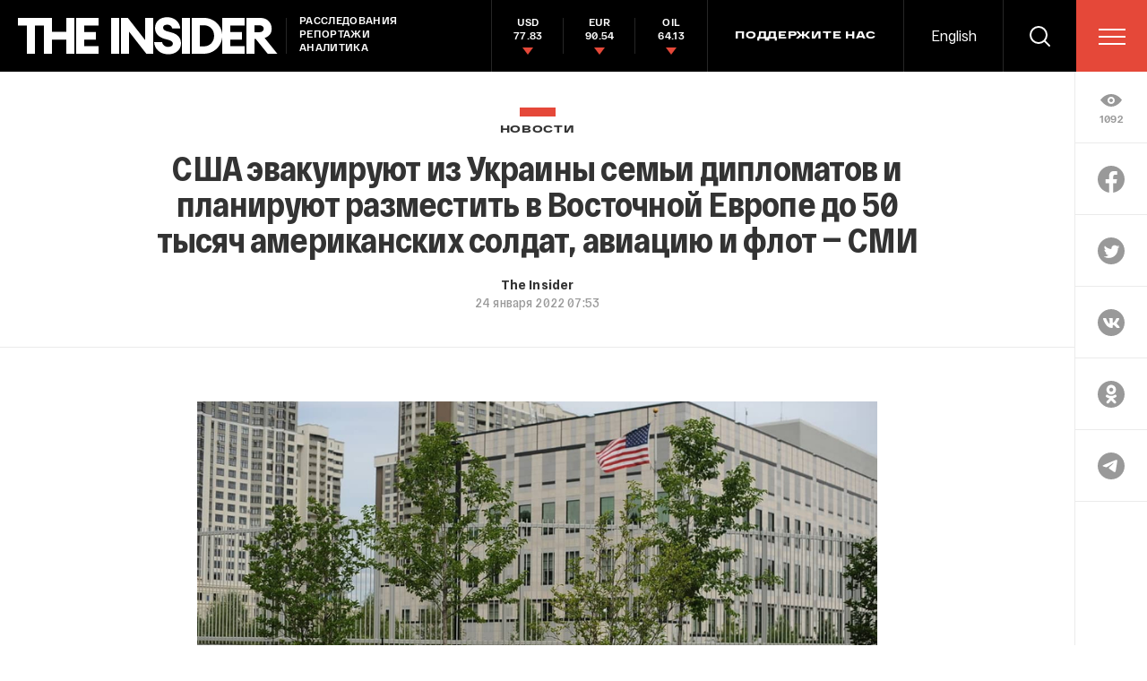

--- FILE ---
content_type: text/html; charset=windows-1251
request_url: https://theins.ru/api/proxy/vk?act=count&index=1&url=https%3A%2F%2Ftheins.ru%2Fnews%2F248073
body_size: 55
content:
VK.Share.count(1, 0);

--- FILE ---
content_type: text/html; charset=utf-8
request_url: https://www.google.com/recaptcha/api2/anchor?ar=1&k=6LfXXlQrAAAAAJfFz-T9_R_zHKzorpYdeA7oEl5d&co=aHR0cHM6Ly90aGVpbnMucnU6NDQz&hl=en&v=PoyoqOPhxBO7pBk68S4YbpHZ&size=invisible&anchor-ms=20000&execute-ms=30000&cb=8ikhpd4bir12
body_size: 49446
content:
<!DOCTYPE HTML><html dir="ltr" lang="en"><head><meta http-equiv="Content-Type" content="text/html; charset=UTF-8">
<meta http-equiv="X-UA-Compatible" content="IE=edge">
<title>reCAPTCHA</title>
<style type="text/css">
/* cyrillic-ext */
@font-face {
  font-family: 'Roboto';
  font-style: normal;
  font-weight: 400;
  font-stretch: 100%;
  src: url(//fonts.gstatic.com/s/roboto/v48/KFO7CnqEu92Fr1ME7kSn66aGLdTylUAMa3GUBHMdazTgWw.woff2) format('woff2');
  unicode-range: U+0460-052F, U+1C80-1C8A, U+20B4, U+2DE0-2DFF, U+A640-A69F, U+FE2E-FE2F;
}
/* cyrillic */
@font-face {
  font-family: 'Roboto';
  font-style: normal;
  font-weight: 400;
  font-stretch: 100%;
  src: url(//fonts.gstatic.com/s/roboto/v48/KFO7CnqEu92Fr1ME7kSn66aGLdTylUAMa3iUBHMdazTgWw.woff2) format('woff2');
  unicode-range: U+0301, U+0400-045F, U+0490-0491, U+04B0-04B1, U+2116;
}
/* greek-ext */
@font-face {
  font-family: 'Roboto';
  font-style: normal;
  font-weight: 400;
  font-stretch: 100%;
  src: url(//fonts.gstatic.com/s/roboto/v48/KFO7CnqEu92Fr1ME7kSn66aGLdTylUAMa3CUBHMdazTgWw.woff2) format('woff2');
  unicode-range: U+1F00-1FFF;
}
/* greek */
@font-face {
  font-family: 'Roboto';
  font-style: normal;
  font-weight: 400;
  font-stretch: 100%;
  src: url(//fonts.gstatic.com/s/roboto/v48/KFO7CnqEu92Fr1ME7kSn66aGLdTylUAMa3-UBHMdazTgWw.woff2) format('woff2');
  unicode-range: U+0370-0377, U+037A-037F, U+0384-038A, U+038C, U+038E-03A1, U+03A3-03FF;
}
/* math */
@font-face {
  font-family: 'Roboto';
  font-style: normal;
  font-weight: 400;
  font-stretch: 100%;
  src: url(//fonts.gstatic.com/s/roboto/v48/KFO7CnqEu92Fr1ME7kSn66aGLdTylUAMawCUBHMdazTgWw.woff2) format('woff2');
  unicode-range: U+0302-0303, U+0305, U+0307-0308, U+0310, U+0312, U+0315, U+031A, U+0326-0327, U+032C, U+032F-0330, U+0332-0333, U+0338, U+033A, U+0346, U+034D, U+0391-03A1, U+03A3-03A9, U+03B1-03C9, U+03D1, U+03D5-03D6, U+03F0-03F1, U+03F4-03F5, U+2016-2017, U+2034-2038, U+203C, U+2040, U+2043, U+2047, U+2050, U+2057, U+205F, U+2070-2071, U+2074-208E, U+2090-209C, U+20D0-20DC, U+20E1, U+20E5-20EF, U+2100-2112, U+2114-2115, U+2117-2121, U+2123-214F, U+2190, U+2192, U+2194-21AE, U+21B0-21E5, U+21F1-21F2, U+21F4-2211, U+2213-2214, U+2216-22FF, U+2308-230B, U+2310, U+2319, U+231C-2321, U+2336-237A, U+237C, U+2395, U+239B-23B7, U+23D0, U+23DC-23E1, U+2474-2475, U+25AF, U+25B3, U+25B7, U+25BD, U+25C1, U+25CA, U+25CC, U+25FB, U+266D-266F, U+27C0-27FF, U+2900-2AFF, U+2B0E-2B11, U+2B30-2B4C, U+2BFE, U+3030, U+FF5B, U+FF5D, U+1D400-1D7FF, U+1EE00-1EEFF;
}
/* symbols */
@font-face {
  font-family: 'Roboto';
  font-style: normal;
  font-weight: 400;
  font-stretch: 100%;
  src: url(//fonts.gstatic.com/s/roboto/v48/KFO7CnqEu92Fr1ME7kSn66aGLdTylUAMaxKUBHMdazTgWw.woff2) format('woff2');
  unicode-range: U+0001-000C, U+000E-001F, U+007F-009F, U+20DD-20E0, U+20E2-20E4, U+2150-218F, U+2190, U+2192, U+2194-2199, U+21AF, U+21E6-21F0, U+21F3, U+2218-2219, U+2299, U+22C4-22C6, U+2300-243F, U+2440-244A, U+2460-24FF, U+25A0-27BF, U+2800-28FF, U+2921-2922, U+2981, U+29BF, U+29EB, U+2B00-2BFF, U+4DC0-4DFF, U+FFF9-FFFB, U+10140-1018E, U+10190-1019C, U+101A0, U+101D0-101FD, U+102E0-102FB, U+10E60-10E7E, U+1D2C0-1D2D3, U+1D2E0-1D37F, U+1F000-1F0FF, U+1F100-1F1AD, U+1F1E6-1F1FF, U+1F30D-1F30F, U+1F315, U+1F31C, U+1F31E, U+1F320-1F32C, U+1F336, U+1F378, U+1F37D, U+1F382, U+1F393-1F39F, U+1F3A7-1F3A8, U+1F3AC-1F3AF, U+1F3C2, U+1F3C4-1F3C6, U+1F3CA-1F3CE, U+1F3D4-1F3E0, U+1F3ED, U+1F3F1-1F3F3, U+1F3F5-1F3F7, U+1F408, U+1F415, U+1F41F, U+1F426, U+1F43F, U+1F441-1F442, U+1F444, U+1F446-1F449, U+1F44C-1F44E, U+1F453, U+1F46A, U+1F47D, U+1F4A3, U+1F4B0, U+1F4B3, U+1F4B9, U+1F4BB, U+1F4BF, U+1F4C8-1F4CB, U+1F4D6, U+1F4DA, U+1F4DF, U+1F4E3-1F4E6, U+1F4EA-1F4ED, U+1F4F7, U+1F4F9-1F4FB, U+1F4FD-1F4FE, U+1F503, U+1F507-1F50B, U+1F50D, U+1F512-1F513, U+1F53E-1F54A, U+1F54F-1F5FA, U+1F610, U+1F650-1F67F, U+1F687, U+1F68D, U+1F691, U+1F694, U+1F698, U+1F6AD, U+1F6B2, U+1F6B9-1F6BA, U+1F6BC, U+1F6C6-1F6CF, U+1F6D3-1F6D7, U+1F6E0-1F6EA, U+1F6F0-1F6F3, U+1F6F7-1F6FC, U+1F700-1F7FF, U+1F800-1F80B, U+1F810-1F847, U+1F850-1F859, U+1F860-1F887, U+1F890-1F8AD, U+1F8B0-1F8BB, U+1F8C0-1F8C1, U+1F900-1F90B, U+1F93B, U+1F946, U+1F984, U+1F996, U+1F9E9, U+1FA00-1FA6F, U+1FA70-1FA7C, U+1FA80-1FA89, U+1FA8F-1FAC6, U+1FACE-1FADC, U+1FADF-1FAE9, U+1FAF0-1FAF8, U+1FB00-1FBFF;
}
/* vietnamese */
@font-face {
  font-family: 'Roboto';
  font-style: normal;
  font-weight: 400;
  font-stretch: 100%;
  src: url(//fonts.gstatic.com/s/roboto/v48/KFO7CnqEu92Fr1ME7kSn66aGLdTylUAMa3OUBHMdazTgWw.woff2) format('woff2');
  unicode-range: U+0102-0103, U+0110-0111, U+0128-0129, U+0168-0169, U+01A0-01A1, U+01AF-01B0, U+0300-0301, U+0303-0304, U+0308-0309, U+0323, U+0329, U+1EA0-1EF9, U+20AB;
}
/* latin-ext */
@font-face {
  font-family: 'Roboto';
  font-style: normal;
  font-weight: 400;
  font-stretch: 100%;
  src: url(//fonts.gstatic.com/s/roboto/v48/KFO7CnqEu92Fr1ME7kSn66aGLdTylUAMa3KUBHMdazTgWw.woff2) format('woff2');
  unicode-range: U+0100-02BA, U+02BD-02C5, U+02C7-02CC, U+02CE-02D7, U+02DD-02FF, U+0304, U+0308, U+0329, U+1D00-1DBF, U+1E00-1E9F, U+1EF2-1EFF, U+2020, U+20A0-20AB, U+20AD-20C0, U+2113, U+2C60-2C7F, U+A720-A7FF;
}
/* latin */
@font-face {
  font-family: 'Roboto';
  font-style: normal;
  font-weight: 400;
  font-stretch: 100%;
  src: url(//fonts.gstatic.com/s/roboto/v48/KFO7CnqEu92Fr1ME7kSn66aGLdTylUAMa3yUBHMdazQ.woff2) format('woff2');
  unicode-range: U+0000-00FF, U+0131, U+0152-0153, U+02BB-02BC, U+02C6, U+02DA, U+02DC, U+0304, U+0308, U+0329, U+2000-206F, U+20AC, U+2122, U+2191, U+2193, U+2212, U+2215, U+FEFF, U+FFFD;
}
/* cyrillic-ext */
@font-face {
  font-family: 'Roboto';
  font-style: normal;
  font-weight: 500;
  font-stretch: 100%;
  src: url(//fonts.gstatic.com/s/roboto/v48/KFO7CnqEu92Fr1ME7kSn66aGLdTylUAMa3GUBHMdazTgWw.woff2) format('woff2');
  unicode-range: U+0460-052F, U+1C80-1C8A, U+20B4, U+2DE0-2DFF, U+A640-A69F, U+FE2E-FE2F;
}
/* cyrillic */
@font-face {
  font-family: 'Roboto';
  font-style: normal;
  font-weight: 500;
  font-stretch: 100%;
  src: url(//fonts.gstatic.com/s/roboto/v48/KFO7CnqEu92Fr1ME7kSn66aGLdTylUAMa3iUBHMdazTgWw.woff2) format('woff2');
  unicode-range: U+0301, U+0400-045F, U+0490-0491, U+04B0-04B1, U+2116;
}
/* greek-ext */
@font-face {
  font-family: 'Roboto';
  font-style: normal;
  font-weight: 500;
  font-stretch: 100%;
  src: url(//fonts.gstatic.com/s/roboto/v48/KFO7CnqEu92Fr1ME7kSn66aGLdTylUAMa3CUBHMdazTgWw.woff2) format('woff2');
  unicode-range: U+1F00-1FFF;
}
/* greek */
@font-face {
  font-family: 'Roboto';
  font-style: normal;
  font-weight: 500;
  font-stretch: 100%;
  src: url(//fonts.gstatic.com/s/roboto/v48/KFO7CnqEu92Fr1ME7kSn66aGLdTylUAMa3-UBHMdazTgWw.woff2) format('woff2');
  unicode-range: U+0370-0377, U+037A-037F, U+0384-038A, U+038C, U+038E-03A1, U+03A3-03FF;
}
/* math */
@font-face {
  font-family: 'Roboto';
  font-style: normal;
  font-weight: 500;
  font-stretch: 100%;
  src: url(//fonts.gstatic.com/s/roboto/v48/KFO7CnqEu92Fr1ME7kSn66aGLdTylUAMawCUBHMdazTgWw.woff2) format('woff2');
  unicode-range: U+0302-0303, U+0305, U+0307-0308, U+0310, U+0312, U+0315, U+031A, U+0326-0327, U+032C, U+032F-0330, U+0332-0333, U+0338, U+033A, U+0346, U+034D, U+0391-03A1, U+03A3-03A9, U+03B1-03C9, U+03D1, U+03D5-03D6, U+03F0-03F1, U+03F4-03F5, U+2016-2017, U+2034-2038, U+203C, U+2040, U+2043, U+2047, U+2050, U+2057, U+205F, U+2070-2071, U+2074-208E, U+2090-209C, U+20D0-20DC, U+20E1, U+20E5-20EF, U+2100-2112, U+2114-2115, U+2117-2121, U+2123-214F, U+2190, U+2192, U+2194-21AE, U+21B0-21E5, U+21F1-21F2, U+21F4-2211, U+2213-2214, U+2216-22FF, U+2308-230B, U+2310, U+2319, U+231C-2321, U+2336-237A, U+237C, U+2395, U+239B-23B7, U+23D0, U+23DC-23E1, U+2474-2475, U+25AF, U+25B3, U+25B7, U+25BD, U+25C1, U+25CA, U+25CC, U+25FB, U+266D-266F, U+27C0-27FF, U+2900-2AFF, U+2B0E-2B11, U+2B30-2B4C, U+2BFE, U+3030, U+FF5B, U+FF5D, U+1D400-1D7FF, U+1EE00-1EEFF;
}
/* symbols */
@font-face {
  font-family: 'Roboto';
  font-style: normal;
  font-weight: 500;
  font-stretch: 100%;
  src: url(//fonts.gstatic.com/s/roboto/v48/KFO7CnqEu92Fr1ME7kSn66aGLdTylUAMaxKUBHMdazTgWw.woff2) format('woff2');
  unicode-range: U+0001-000C, U+000E-001F, U+007F-009F, U+20DD-20E0, U+20E2-20E4, U+2150-218F, U+2190, U+2192, U+2194-2199, U+21AF, U+21E6-21F0, U+21F3, U+2218-2219, U+2299, U+22C4-22C6, U+2300-243F, U+2440-244A, U+2460-24FF, U+25A0-27BF, U+2800-28FF, U+2921-2922, U+2981, U+29BF, U+29EB, U+2B00-2BFF, U+4DC0-4DFF, U+FFF9-FFFB, U+10140-1018E, U+10190-1019C, U+101A0, U+101D0-101FD, U+102E0-102FB, U+10E60-10E7E, U+1D2C0-1D2D3, U+1D2E0-1D37F, U+1F000-1F0FF, U+1F100-1F1AD, U+1F1E6-1F1FF, U+1F30D-1F30F, U+1F315, U+1F31C, U+1F31E, U+1F320-1F32C, U+1F336, U+1F378, U+1F37D, U+1F382, U+1F393-1F39F, U+1F3A7-1F3A8, U+1F3AC-1F3AF, U+1F3C2, U+1F3C4-1F3C6, U+1F3CA-1F3CE, U+1F3D4-1F3E0, U+1F3ED, U+1F3F1-1F3F3, U+1F3F5-1F3F7, U+1F408, U+1F415, U+1F41F, U+1F426, U+1F43F, U+1F441-1F442, U+1F444, U+1F446-1F449, U+1F44C-1F44E, U+1F453, U+1F46A, U+1F47D, U+1F4A3, U+1F4B0, U+1F4B3, U+1F4B9, U+1F4BB, U+1F4BF, U+1F4C8-1F4CB, U+1F4D6, U+1F4DA, U+1F4DF, U+1F4E3-1F4E6, U+1F4EA-1F4ED, U+1F4F7, U+1F4F9-1F4FB, U+1F4FD-1F4FE, U+1F503, U+1F507-1F50B, U+1F50D, U+1F512-1F513, U+1F53E-1F54A, U+1F54F-1F5FA, U+1F610, U+1F650-1F67F, U+1F687, U+1F68D, U+1F691, U+1F694, U+1F698, U+1F6AD, U+1F6B2, U+1F6B9-1F6BA, U+1F6BC, U+1F6C6-1F6CF, U+1F6D3-1F6D7, U+1F6E0-1F6EA, U+1F6F0-1F6F3, U+1F6F7-1F6FC, U+1F700-1F7FF, U+1F800-1F80B, U+1F810-1F847, U+1F850-1F859, U+1F860-1F887, U+1F890-1F8AD, U+1F8B0-1F8BB, U+1F8C0-1F8C1, U+1F900-1F90B, U+1F93B, U+1F946, U+1F984, U+1F996, U+1F9E9, U+1FA00-1FA6F, U+1FA70-1FA7C, U+1FA80-1FA89, U+1FA8F-1FAC6, U+1FACE-1FADC, U+1FADF-1FAE9, U+1FAF0-1FAF8, U+1FB00-1FBFF;
}
/* vietnamese */
@font-face {
  font-family: 'Roboto';
  font-style: normal;
  font-weight: 500;
  font-stretch: 100%;
  src: url(//fonts.gstatic.com/s/roboto/v48/KFO7CnqEu92Fr1ME7kSn66aGLdTylUAMa3OUBHMdazTgWw.woff2) format('woff2');
  unicode-range: U+0102-0103, U+0110-0111, U+0128-0129, U+0168-0169, U+01A0-01A1, U+01AF-01B0, U+0300-0301, U+0303-0304, U+0308-0309, U+0323, U+0329, U+1EA0-1EF9, U+20AB;
}
/* latin-ext */
@font-face {
  font-family: 'Roboto';
  font-style: normal;
  font-weight: 500;
  font-stretch: 100%;
  src: url(//fonts.gstatic.com/s/roboto/v48/KFO7CnqEu92Fr1ME7kSn66aGLdTylUAMa3KUBHMdazTgWw.woff2) format('woff2');
  unicode-range: U+0100-02BA, U+02BD-02C5, U+02C7-02CC, U+02CE-02D7, U+02DD-02FF, U+0304, U+0308, U+0329, U+1D00-1DBF, U+1E00-1E9F, U+1EF2-1EFF, U+2020, U+20A0-20AB, U+20AD-20C0, U+2113, U+2C60-2C7F, U+A720-A7FF;
}
/* latin */
@font-face {
  font-family: 'Roboto';
  font-style: normal;
  font-weight: 500;
  font-stretch: 100%;
  src: url(//fonts.gstatic.com/s/roboto/v48/KFO7CnqEu92Fr1ME7kSn66aGLdTylUAMa3yUBHMdazQ.woff2) format('woff2');
  unicode-range: U+0000-00FF, U+0131, U+0152-0153, U+02BB-02BC, U+02C6, U+02DA, U+02DC, U+0304, U+0308, U+0329, U+2000-206F, U+20AC, U+2122, U+2191, U+2193, U+2212, U+2215, U+FEFF, U+FFFD;
}
/* cyrillic-ext */
@font-face {
  font-family: 'Roboto';
  font-style: normal;
  font-weight: 900;
  font-stretch: 100%;
  src: url(//fonts.gstatic.com/s/roboto/v48/KFO7CnqEu92Fr1ME7kSn66aGLdTylUAMa3GUBHMdazTgWw.woff2) format('woff2');
  unicode-range: U+0460-052F, U+1C80-1C8A, U+20B4, U+2DE0-2DFF, U+A640-A69F, U+FE2E-FE2F;
}
/* cyrillic */
@font-face {
  font-family: 'Roboto';
  font-style: normal;
  font-weight: 900;
  font-stretch: 100%;
  src: url(//fonts.gstatic.com/s/roboto/v48/KFO7CnqEu92Fr1ME7kSn66aGLdTylUAMa3iUBHMdazTgWw.woff2) format('woff2');
  unicode-range: U+0301, U+0400-045F, U+0490-0491, U+04B0-04B1, U+2116;
}
/* greek-ext */
@font-face {
  font-family: 'Roboto';
  font-style: normal;
  font-weight: 900;
  font-stretch: 100%;
  src: url(//fonts.gstatic.com/s/roboto/v48/KFO7CnqEu92Fr1ME7kSn66aGLdTylUAMa3CUBHMdazTgWw.woff2) format('woff2');
  unicode-range: U+1F00-1FFF;
}
/* greek */
@font-face {
  font-family: 'Roboto';
  font-style: normal;
  font-weight: 900;
  font-stretch: 100%;
  src: url(//fonts.gstatic.com/s/roboto/v48/KFO7CnqEu92Fr1ME7kSn66aGLdTylUAMa3-UBHMdazTgWw.woff2) format('woff2');
  unicode-range: U+0370-0377, U+037A-037F, U+0384-038A, U+038C, U+038E-03A1, U+03A3-03FF;
}
/* math */
@font-face {
  font-family: 'Roboto';
  font-style: normal;
  font-weight: 900;
  font-stretch: 100%;
  src: url(//fonts.gstatic.com/s/roboto/v48/KFO7CnqEu92Fr1ME7kSn66aGLdTylUAMawCUBHMdazTgWw.woff2) format('woff2');
  unicode-range: U+0302-0303, U+0305, U+0307-0308, U+0310, U+0312, U+0315, U+031A, U+0326-0327, U+032C, U+032F-0330, U+0332-0333, U+0338, U+033A, U+0346, U+034D, U+0391-03A1, U+03A3-03A9, U+03B1-03C9, U+03D1, U+03D5-03D6, U+03F0-03F1, U+03F4-03F5, U+2016-2017, U+2034-2038, U+203C, U+2040, U+2043, U+2047, U+2050, U+2057, U+205F, U+2070-2071, U+2074-208E, U+2090-209C, U+20D0-20DC, U+20E1, U+20E5-20EF, U+2100-2112, U+2114-2115, U+2117-2121, U+2123-214F, U+2190, U+2192, U+2194-21AE, U+21B0-21E5, U+21F1-21F2, U+21F4-2211, U+2213-2214, U+2216-22FF, U+2308-230B, U+2310, U+2319, U+231C-2321, U+2336-237A, U+237C, U+2395, U+239B-23B7, U+23D0, U+23DC-23E1, U+2474-2475, U+25AF, U+25B3, U+25B7, U+25BD, U+25C1, U+25CA, U+25CC, U+25FB, U+266D-266F, U+27C0-27FF, U+2900-2AFF, U+2B0E-2B11, U+2B30-2B4C, U+2BFE, U+3030, U+FF5B, U+FF5D, U+1D400-1D7FF, U+1EE00-1EEFF;
}
/* symbols */
@font-face {
  font-family: 'Roboto';
  font-style: normal;
  font-weight: 900;
  font-stretch: 100%;
  src: url(//fonts.gstatic.com/s/roboto/v48/KFO7CnqEu92Fr1ME7kSn66aGLdTylUAMaxKUBHMdazTgWw.woff2) format('woff2');
  unicode-range: U+0001-000C, U+000E-001F, U+007F-009F, U+20DD-20E0, U+20E2-20E4, U+2150-218F, U+2190, U+2192, U+2194-2199, U+21AF, U+21E6-21F0, U+21F3, U+2218-2219, U+2299, U+22C4-22C6, U+2300-243F, U+2440-244A, U+2460-24FF, U+25A0-27BF, U+2800-28FF, U+2921-2922, U+2981, U+29BF, U+29EB, U+2B00-2BFF, U+4DC0-4DFF, U+FFF9-FFFB, U+10140-1018E, U+10190-1019C, U+101A0, U+101D0-101FD, U+102E0-102FB, U+10E60-10E7E, U+1D2C0-1D2D3, U+1D2E0-1D37F, U+1F000-1F0FF, U+1F100-1F1AD, U+1F1E6-1F1FF, U+1F30D-1F30F, U+1F315, U+1F31C, U+1F31E, U+1F320-1F32C, U+1F336, U+1F378, U+1F37D, U+1F382, U+1F393-1F39F, U+1F3A7-1F3A8, U+1F3AC-1F3AF, U+1F3C2, U+1F3C4-1F3C6, U+1F3CA-1F3CE, U+1F3D4-1F3E0, U+1F3ED, U+1F3F1-1F3F3, U+1F3F5-1F3F7, U+1F408, U+1F415, U+1F41F, U+1F426, U+1F43F, U+1F441-1F442, U+1F444, U+1F446-1F449, U+1F44C-1F44E, U+1F453, U+1F46A, U+1F47D, U+1F4A3, U+1F4B0, U+1F4B3, U+1F4B9, U+1F4BB, U+1F4BF, U+1F4C8-1F4CB, U+1F4D6, U+1F4DA, U+1F4DF, U+1F4E3-1F4E6, U+1F4EA-1F4ED, U+1F4F7, U+1F4F9-1F4FB, U+1F4FD-1F4FE, U+1F503, U+1F507-1F50B, U+1F50D, U+1F512-1F513, U+1F53E-1F54A, U+1F54F-1F5FA, U+1F610, U+1F650-1F67F, U+1F687, U+1F68D, U+1F691, U+1F694, U+1F698, U+1F6AD, U+1F6B2, U+1F6B9-1F6BA, U+1F6BC, U+1F6C6-1F6CF, U+1F6D3-1F6D7, U+1F6E0-1F6EA, U+1F6F0-1F6F3, U+1F6F7-1F6FC, U+1F700-1F7FF, U+1F800-1F80B, U+1F810-1F847, U+1F850-1F859, U+1F860-1F887, U+1F890-1F8AD, U+1F8B0-1F8BB, U+1F8C0-1F8C1, U+1F900-1F90B, U+1F93B, U+1F946, U+1F984, U+1F996, U+1F9E9, U+1FA00-1FA6F, U+1FA70-1FA7C, U+1FA80-1FA89, U+1FA8F-1FAC6, U+1FACE-1FADC, U+1FADF-1FAE9, U+1FAF0-1FAF8, U+1FB00-1FBFF;
}
/* vietnamese */
@font-face {
  font-family: 'Roboto';
  font-style: normal;
  font-weight: 900;
  font-stretch: 100%;
  src: url(//fonts.gstatic.com/s/roboto/v48/KFO7CnqEu92Fr1ME7kSn66aGLdTylUAMa3OUBHMdazTgWw.woff2) format('woff2');
  unicode-range: U+0102-0103, U+0110-0111, U+0128-0129, U+0168-0169, U+01A0-01A1, U+01AF-01B0, U+0300-0301, U+0303-0304, U+0308-0309, U+0323, U+0329, U+1EA0-1EF9, U+20AB;
}
/* latin-ext */
@font-face {
  font-family: 'Roboto';
  font-style: normal;
  font-weight: 900;
  font-stretch: 100%;
  src: url(//fonts.gstatic.com/s/roboto/v48/KFO7CnqEu92Fr1ME7kSn66aGLdTylUAMa3KUBHMdazTgWw.woff2) format('woff2');
  unicode-range: U+0100-02BA, U+02BD-02C5, U+02C7-02CC, U+02CE-02D7, U+02DD-02FF, U+0304, U+0308, U+0329, U+1D00-1DBF, U+1E00-1E9F, U+1EF2-1EFF, U+2020, U+20A0-20AB, U+20AD-20C0, U+2113, U+2C60-2C7F, U+A720-A7FF;
}
/* latin */
@font-face {
  font-family: 'Roboto';
  font-style: normal;
  font-weight: 900;
  font-stretch: 100%;
  src: url(//fonts.gstatic.com/s/roboto/v48/KFO7CnqEu92Fr1ME7kSn66aGLdTylUAMa3yUBHMdazQ.woff2) format('woff2');
  unicode-range: U+0000-00FF, U+0131, U+0152-0153, U+02BB-02BC, U+02C6, U+02DA, U+02DC, U+0304, U+0308, U+0329, U+2000-206F, U+20AC, U+2122, U+2191, U+2193, U+2212, U+2215, U+FEFF, U+FFFD;
}

</style>
<link rel="stylesheet" type="text/css" href="https://www.gstatic.com/recaptcha/releases/PoyoqOPhxBO7pBk68S4YbpHZ/styles__ltr.css">
<script nonce="PHW8TpF24h-WPLSY3RApUg" type="text/javascript">window['__recaptcha_api'] = 'https://www.google.com/recaptcha/api2/';</script>
<script type="text/javascript" src="https://www.gstatic.com/recaptcha/releases/PoyoqOPhxBO7pBk68S4YbpHZ/recaptcha__en.js" nonce="PHW8TpF24h-WPLSY3RApUg">
      
    </script></head>
<body><div id="rc-anchor-alert" class="rc-anchor-alert"></div>
<input type="hidden" id="recaptcha-token" value="[base64]">
<script type="text/javascript" nonce="PHW8TpF24h-WPLSY3RApUg">
      recaptcha.anchor.Main.init("[\x22ainput\x22,[\x22bgdata\x22,\x22\x22,\[base64]/[base64]/[base64]/[base64]/[base64]/[base64]/[base64]/[base64]/[base64]/[base64]\\u003d\x22,\[base64]\\u003d\\u003d\x22,\x22wq8iWcKIP3oJw4nDkE/DsMO7wpxAKsOcwqbCgmkCw4hoTsOxFAzCgFXDoHUVZTfCtMOAw7PDqi4ca1IAIcKHwpgrwqtMw5jDqHU7FAHCkhHDkcK6WyLDmcOHwqYkw6klwpY+wrR4QMKVUWxDfMOtwoDCrWQjw7HDsMOmwoFUbcKZGcOzw5oBwqjCpBXCkcKjw7fCn8OQwqpRw4HDp8Kcbwdew6/Cu8KDw5gNUcOMRxYNw5opSGrDkMOCw6hnQsOqeTdPw7fCnUl8cGVQGMOdwofDhUVOw5gFY8K9KsORwo3DjXvCnDDClMOEbsO1QA7Cg8Kqwr3Cg3MSwoJcw6sBJsKQwosgWiTCuVYscRdSQMK/wqvCtSlXUkQfwqHCu8KQXcOowpDDvXHDrnzCtMOEwrEQWTt9w5c4GsKbMcOCw57DjkgqccKPwo1XYcOXwpXDvh/DlmPCm1QnY8Ouw4MWwqlHwrJ1cEfCusOJRmchMcK1TG4kwqATGknCpcKywr8VU8OTwpAzwpXDmcK4w7c3w6PCpx3CocOrwrMVw6bDisKcwph4wqEvUsK6IcKXLi5LwrPDjsOJw6TDo1vDjAAhwqrDlnk0OMOKHk4Lw5EfwpFdKQzDqmVww7JSwp/CmsKNwpbCoF12M8KKw7HCvMKMJsOwLcO5w6UswqbCrMOqXcOVbcOkUMKGfjbCjwlEw7XDlsKyw7bDoxDCncOww6xVEnzDlmNvw69cTEfCiQDDncOmVGRiS8KHF8Kuwo/[base64]/[base64]/[base64]/Crx9iUcO7w6zDgFrDtsKJHjHCkiRYwoDDtsOrwr1PwoMacMONwq/DtMOVCm9jWCDCsi9Lw4sBwqpwN8Kow6DDusO9w6wAw5wAeXg1EF3ChMOxFSjDt8OVacKCfxzCqcKqw6LCrsO5NMOJwroqahMOwrHDkMOZG2XCl8OMw6zCu8OswrQ/[base64]/ccKIGgwyw6FmMsOoBDdSYsKIwpBaKMKFcx3Ctygjw6Nmwr/DlMO+w5LDnETCs8KPNsKewrzClcKxSSrDr8K2wpXClBrCu3Qcw5XDkB4Aw4UXXDDCkMOHwpjDjFTDkE7CnMKIw59aw6ANw7AdwqcfwoXChwgzKMOpbMO3w77Cnn9/w7hdwrQiMsONwrbCiy/DhsKWR8OYYcKqw4bDlHHDlVVEwo7CuMKNw4Edwro1w7zCicOTcV3CnEpKQVHCmjDDkTTCg25tAh3Dq8KGKhElwrnCgx3CucOaXsKQT29pJcKcTcOPw5/Do0HCm8OCS8O5w4PCjcOSw7YZIwXCqMOyw4YMw7fDm8OWTMKdb8KIw47Dt8Ktwpxrb8O2UcKza8OowppBw7dcTG5rezzCrcKbJWrDjMOQw75Ow4HDisOWSUrDm3tYwpHCkyo9GWUHAcKFdMK3UkV6w4/DkHx1w7LCiAZIBsK4STPDosOPwqQCwr91wrklw4nCmMKvwp7DiWXCtnVJw7RdZ8ODYErDs8OPIMOENSTDulsSw4vCmUrCl8Odw4/ChGVtMyTClcKow4hFYsKpwqJlwr/[base64]/DiMKCwosaZMKzI8Knw7/Dng3CiQDDnDxuMMKsJMK+wovDhG7CuQ9PTQrDpTAbw41hw5lgwrHCrkDCnsOpfjnCksO/[base64]/CmyXDhwjDqhTDs0jCgcK/[base64]/QFQ/XMKMXMKXZ8OrwpdLwpPDpsK5Y8KxP8Omwop3eCI3w5N9wohCQxUzMVDCrsKvSU/CjsK2worCkzPDnMK/wpfDljEWETYow4XDlcOBFGYUw5FfNj4MXALClC4qwpfCsMOWJ0QfZ0wTw77CjyXCqjfCk8KWw7/DlCBswoZMw5REcsKww6jDpSc6wpIoAX5Zw5MwccOvDznDnC40w5o0w7rDi3RnChNFw4k/AMOMGV9TNMOLQMK9JU9pw6PDpMKQwrJ4ODbCrDPCtWzDpxEdTTnCi2jChcK1LMOdw7MEcSpVw64EOQ/[base64]/[base64]/w6cPwovChVRofVgdwqPCnULDu8O6FVPDvMKOw6E5wo/[base64]/CpUMrw6B1wpjCkn/DkMKReUdFw5RQw61kKh3DkcOnfGbCsRUxw4NFw541EsO/UHVOw5PCicKBacKtw5dHwolsVzArRBjDlUMkGsOgSR/DuMOvP8K4cWVIHcOkLMOVw57DmTPDmsOswokqw5J2JG93w5bChDEebMOMwrUZwojChMKZDlIuw4fDvBJVwr/[base64]/DmSk4wrcIw7LDssK5wq/Cp8KBw73Dh0nCocK8LWvCoMK0AcO9wo0pO8K8d8K2w6UIw7EpARrDhBbDoEs+YcKvQGPCizDDvyo0ZQgpwr0Iw4ZRw4Eew7zDvjTCi8K4w4w2VMOXDUPCjg8nwofDoMKHRFhKZMO9XcOkenPCsMKpTS4rw70hJ8OGQcKtIXJDN8Olw5fDrkFwwrsLwo/CoFzCtTnCpT84ZV/[base64]/[base64]/[base64]/wprDgAbDrsKFw6BLw4kjwrYWwoXCpDcXfcKvLhshG8KEw6wpGQA/w4DCjjPCgmZqw7DDohTDgErCiV5Qw786wqHDpUpVKnjDj2zCgMKSw4ddw75nN8Kxw5LDhVPDk8OXw5Fnw6jDncOWwrDCnibDksK4w7UaR8OIQjfCi8Orw4VlcEF4w4hBZ8Orwp/Dol7DoMOcwpnCuk/CvcO2X1DDtEjCkGbCt1BCZsKTa8KTc8KPFsKzw4hqQMKUVlUxwrp5YMKZw7DDlkonDzgiRHtmwpfDp8Kjw4NtbsOtLUwfSSYjWcKdLQhFKAkeEBpUw5crecO1wrQlwrfDqcKOwrpgQH1NZ8OfwptzwrTDi8K1ZsKnesKmw4jDlcKrfHM8wqrDpMKVIcKnNMKUwr/CocKZw7cwQSg4L8OvSDV/PkErw77CsMKqbkBpSlhWIMK4wrdBw6d+woQjwqciw43CvE4yE8OFw48rYcOUwq3DqAw/w4XDqnrCk8KHdWLCkMOhVCoww6lowpdew7FBCcK/[base64]/DvcOfawjDhhLDh8KVKQ3CoRfCtcKmwodpQcOVCEtUw6ZDwozCs8Ovw4xuHlw3w6DCvcKbI8OLw4jCjcO3w7lhwqEbKzhiIxnCncO+e37CnMOWwojCgUTCgBPCp8OyMMKAw44EwrTCqW8qNAcOwq/CjDTDnMKMw5/CvW0QwpE+w6BIRsOzwo/DlMOyDsK8wp9Qw75+wpotVFB2MgrCjVzDsXfDscOnPMKhGGwkw5JzKsODeghXw4LCv8KZYEbCt8KSA1lIFcKvf8OdaVbDpE9Lw6NFFi/DgSYCSmzDpMKMT8O5w7jDgUVww6M8woI3wq/DtmAdw4DDksK4w7U7w5zCsMK8w60sC8OZwprDlmIRJsOmb8K4CQlMw7oDdGLDq8KwPMOMw58/b8OVeUjDjk7CssKFwoHCh8Kcwpx0I8KJC8KkwonCqcOGw7Njw5vDqRfCsMKRwq4tVXhGPBRWwrjCq8KBcMODWsKsZxfCgyDDtMKPw6YTwo0nD8O3Uyhvw6HCusKdQm9CaAPCicKJOFXDhkJtUMO9WMKhcAE/wqrDrsOGwpHDhhAdHsOQwpXCg8KOw48Xw5Fmw4N5wqDDq8OgcsO/JsOBwqETwo1pJsOsL05qwovCrjUTwqPCmxhGw6zDgXbCvX8qw5zClsKkwo1JMQLDkMOowptcBMKCA8O7w5UlI8KZEHIcK3jDt8KlAMOWMsO5aBZFbcOJCMK2entdNBzDisOrw6thXcOPZVkNTn90w6LCjcOyWnnDmwzDtDXCgADCssK0woIvI8OLwofCrR/CtcOUZgrDk1IqUilrasKJaMKwdBvDog1Iw59fEATDmcOsw5/CgcO4fAkUw5HCrH12d3TCrsKiw6rDtMO0w4TDoMOWw6TDvcOew4ZLNlnDqsKfF0t/OMKmwpddw4bDmcO6w6zCulPDi8KjwoHDp8KBwowZScKCKi7Dm8KCUMKXbsOaw5jDlBJHwq9Vwo4rSsKSAhDDj8OJw5TCv3/DhsOcwqDCkMO8YRAsw5LCnsKEwrfDn0d+w79BVcKlw7shAMOFwoghwrR0cUZ2RQLDuCBRSlpsw5M9wqjDpMKDw5bDqwtywoVHwqETPHEcwqDDl8ORccOBWMKsVcK1cGI6wqd4w7fDoALDux/[base64]/DHpTSUI9wo/Cu8OQDSTCsFPCvnpeZMOSUsKvwrcJwrnDnsO7w7LChsOXw6cuA8KowpVKN8KPw43Cl0PCrMO+wo3CmnJiwrTCgVLCkQbChMOOUQLDqXRuwr7CgBZ4w7jDlsKXw7TDoDvCncOQwpB+wpnDoGfCrcO/DzU7w5fDrCrDpsOsVcKoYMK6JzjDqHNzTMOJb8OnGk3DocOqw5MzJ2fDsFt0ZsKXw7XCmMK4H8O7Z8OtH8Ktw6fCg3PDpzTDn8KzcMOjwqIjwofDkz5QawrDi0XCp159f3lawoDDqHLCocOiLx/[base64]/Du8Owc3PCuFM0wrt7wrNGw6/[base64]/Cn0IhfMOMQsK9wofCgMKdMjHCjcKxQcK8w6vClFfCvD/[base64]/CtRoQKDrCp8O3SBtjw7FLw7LCq8KgMcK5wr5Bw6DCv8KCC3UhJ8KeI8OEwqbCrEbChMKKw7rCmcOyOsOZwqDChMK3EHfCoMK7FsKQw5cCE04AFsONw5RrKcO2wq/[base64]/DoRfDq8KzIwBow7YNworDsMOAw73Cm8O0wqdNwrXDksKdDmLCvF3ClX88O8KuXsOQIW4lFgjDuAI/w58rwr3DkkMMwogUw7BkHSDDiMKEwq3DosOkS8OPKsOPTnfDrnXCpWHCvMKpAGDCkcK6FTFWwqHDpjfCjcKVw4XCnwHDiD1+wqRed8OXTVAxwptwOiXCn8O/w5hjw5U3Si/DsXtfwpw3wrjDoWrDpsKNw7VTLBXCtznCoMO9CcKYw6Arw6AVIMO0w7jCik/CuTHDr8OPYsOfS3fChC8mPcO0MiQZw4rCmsO8UgPDncKpw4ZmYDTDrMK/w5DDlsO6w4h8QVfDlSvCsMKtGh1wEMO7M8KHw4jCtMKQP1AFwqEHw4LDgsOjcsKve8KFwoB9ZQHDgj8TQ8OFwpIJw4HDjMKwVMK0woHCsTsaGznDm8Kbw53DqjvDscOSPsONEMOZQDzDr8OuwoDCj8O3wqLDtMK7AC7Dry1Mw4kudsKVZsOnVi/Cny0AXTIOw7bCsWUcWTxce8KkWMKaw7scwrpGPcKqOizCjGbDqsK+En3DgC46KcKjwqHDsEXDo8KbwrlTVhPCm8KxwovDsV4Yw7vDtUXCgcK8w5PCqXjDnVrDhsOZw55zGMOKAcK4w65HaWvCn1UCesO3wpIDwq/Di2fDvxrDvsO1wpnDjhfCmcKDw7/CtMKJVXYVVsK+wpXCr8K3e2HDnFTCiMKXWCTCqsK/TsOUwrLDnn/DtcOew5jCukhUw58Cwr/CoMOGwrPDr0lNYijDsHLDp8O4HsKoYxJhOlcRNsKKw5RlwqvCpyI/w5Vrw4dFOlEmw6MmNljCuX7DvUNrwpFawqPDu8KPVsOgKD40w6XCq8OCIl9Yw6IrwqtsXzvCrMOTw7kYHMOxwq3DgWdtN8Okw6/DnhBiw790E8O4A3PCgCzDgMO/w4RRwqzCicKsw7nDosKeXEbCl8OOwr0XK8Onw6jDmWQywoYYKkIUwpNDw5LDhcOWcmsaw61xwrLDqcOLFcKcw7xkw4MuIcKEwqUuwrfDpzN+ezdFwp0Bw5nDmMKlwofCqGNQwoV/w4bDumnDgcObw5gwF8OLHxLCk2xZXCvCvcONAsKKwpJRAzHDkF4xVsOEwq7CvcKEw6/[base64]/DsMKYwrdQwrxJCn8vA1Brw4zDhcKrwo9EEkjCvBHDjsOCw4fDvQjDisOdDS7DlcK3EcKPZcKbwr3CmzPCmsKRw6fCmxrDmMOPw6vDncO1w5FHw5IHZcODSgTCp8K5woTCj27CkMOmw6LDmgUqPMOrw5DDk1TCsFjCoMOvL2/DikfCssKIGlvCoHYIQ8KwwrbDjSkxUg/DsMKTwqUqDVwQw53CiETDrmAsF3lNwpLCmi0MHUJfB1fCpVZ5wp/DpHDCtW/DhMKcw53CnX4awoMTasO5w6HCoMKww5LDu20zw5tmw43DvMKgF0IVwqrDi8KpwoXChTTDkcOdPTojwqk5FVIlw4PDhwI5w4VYw48PfsKQW2ETw6Z5EMOcw7spLcOwwp7DosO/[base64]/CvsOPw45QM8KXwrNvw4/DgHPCocKswq/CgSQCw7lPw7rCtArCusO/wr1GUsKhwpjDnsOJKBjCrxccwpbConYFK8KewqoeAmXDkMKDRWzCmcKjTsK2O8OVAMKSLXTDpcOPwoXCksKSw7LCgitfw4xEw4xCw5ssFcOzwo8qKmHCkcObYEbCnRwjex0/VynDp8KJw4fDp8OpwrbCoGTChj5LBBzCoE5OFcKqw6DDk8O6wpDDucKuWcOxRg3ChcKcw5ELw6ZtDMOiEMO+EsK9wpNzXQcRWsKoY8OCwpPCiXVKLlXDqMOjP0dMVcKXIsOoFgcKMMKYwqBCw4xXEU/Cq10XwqnDmDNQexViw6nDkcKjwqoEEg3Dr8O7wq0caTRWw7kqw4t/YcK7eSnCt8O7wq7CuSARI8OiwqwCwo4xdsK/OcOewpBADD0fEMOiw4PCrzLCo1EywoENwo3CrcKmwrJIfWXChjNsw6AMwpfDmcKGbBsUw6jCkn4/[base64]/Dr8K9wqBnK3jDo03Dj8O2LXfDuMOawoY0bMOrwrbDgDg9w5E1w6LCp8KWw5ZEwpVaEljClS1/w459wrTCisKBBHzCn0AbPhrCo8K8wr98wqbCg1vDv8Otw5vDnMKeY2dswp5Ow7R7QsOvW8Krw5fCr8OiwqHCqMOmw40uS2/Cu1FxLFVkw6lMJsKdwqdWwq5UwoPDtcKqasKYJzzCgiXCnkLCvsOxQ2k4w6vCh8OLfn3DuGc+wrXCi8Kqw6fDiEgrwqV+LmDCosKjwrt1wq82wqowwrTDhxfDgsOKdAjDn3QANhvDpcOTw4/CrcK2a2l/w77CqMOZwqJ4w5M/w4VGJh/DkE/CnMKswrDDiMOaw5gWw67DmWfCkgABw53CtcKKE29vw4MSw4rCiXwXVMO6VcO7ecOhVsOiwpXDsnrDusOMw73DqQoNNMKgPcOgGnDCijpyZMOOZ8KSwqDDgFItdAnCnMKYwofDhsKCwoA9YyzDmwjCjX0JPhJPw5xUXMOdw7DDssKlwqDCjcORw6PCmMKQGcKpw4Q/AsKiLBc3VWnCrcOUw7wMwqsEw6sBZsO2w53DqwMbwrsKPS93woBOwr5sG8KGd8Olw7PCoMOrw4h+woHCqMOJwrLDtcO5TA7DvB7DmyY9dC1ZBUPDp8OyQ8KDYMKuVcO/MsOwZMO8G8Ktw5HDmTIwd8KfYEEcw6TChTfCkcOvwr3CkhXDpgkFw50lwqTClmwowqfCsMKSwpnDrFnDn1jDqxLCn0kWw5fCtkoNF8KTV2LDmsK0HMKfw7bCriwKdcOyP17CiU/[base64]/[base64]/bwvDvcKcw4rCiXvCjMK7w4IEw4UBw78vLMOVw64tw4IfwrrDtX5YI8Oxw6UUw7J4wr7CsVMcNH7DscOQCTAJw7jDsMOVwovCuFrDh8K+NkotP0Mswok+wrLDlBDCjVs4wrVgcV/CicKOR8O7fcK5wrLDhMOKw53ClAnChz0bwqHCnMKcwpVyT8KOHGvCgsO5V13DmzFxw7pSw6IVBg3CvWx8w6fCu8KvwqA0wqM3wqTCtBt8R8KIwq4HwoRZwrIDdSLCuhjDtCFZw5zCtsKow67CoGQfwodhHy3DsD/Dr8KifcO0wpPDvDPDo8Orwo82wo0Bwo9pDFDCu3A2KMOSwp00SE7Di8Kdwop/w5EtHMKrf8KVPQtqwqdOw6kRw5kKw5RXw5UUwoLDi8KmKsOAX8OewrJDRcKeV8Kkwpd4wqXCn8OLw5PDr2LDqsKGYgpDf8K1wpPDgcOUBsOSwpTCsyEkw74iw4ZkwqXDsU/DrcOQU8ObesKmX8OuWMODBcODwqTCt2vDi8OOw6fDvnrDqUHDoWvDhRLCvcO9w5RXCMObbcKtLMKLwpEnw49Jw4YSw4JJwoULwr4bW2V4CsOHw747w7rDsBQSE3MIw7fCph8Bw5EmwocywrfDj8KXw7/DlTA4wpcZL8O0J8OFTsKqP8KbSVzClgtGd1xNwqTCpsK1SMOWMDrDsMKkWsKkw5F0wpvCtUrCgMOlwofCiRLCoMK0wo3Dk0HCiEXCicOJw7zDpMKcIMORH8KKw7h/FMKrwppaw6bChcOlCcOcwobDjg1uwqzDtkoSw4Zvw7rClxgywoXCt8OUw6sEJcKGdcOzcmnCrSh/VX8HI8O3eMKYw70FL1fCkRLCk33Cq8OlwrrCiTIHwpnDvCnCugbDq8KeO8OnN8KQwpfDvsO9f8K4w4HDlMKHcsKEw4tnwroxDMK5PMKURcOIwpcvfX/ChsKqw4TDkkYLFmLCp8KsJsONwoZ5GsKDw5bDtMKwwp3CtcKbwqPCthfCpsKCXsKQPsK/cMO8wrg6NsKIwqRAw5oKw7kJdVHDh8K1YcOzF0vDoMKqw7nDi00SwrMSKXEDwrnCgTDCvcKew5gdwox3InrCu8OGUsOwUgY5OMOSwprCpmzDhE7Cn8K/[base64]/CjFnDr8Ozw4BNwp/Cq8KKw4/CkcK0w50mw4PChHBSwoPCrcK6w7fDusOaw6zDsiQrw55tw5fCjsOyw4zDtV3DjcKEw4VlKyQRNkPDq31neAvCsjvDhBBjW8KDwrfDsEbDl1gVGMKAwoN9JMK6DDTCtcKFwr9QdcOgJRfCsMOYwr/ChsOww5fClgbCoE9FFwMGwqXDvsOaOsK5VWJlKcOcw5p2w7PCoMOxwpHCt8Kgwo/Dj8OKPn/CowUawolZwofDvMKgMUbCuC9Bw7cyw5zDmsKbw7bDmAIRwrHCoy0kwoh2AXfDjsKNw4fDksOfLAMUTUB7w7XCoMO2PQHDtT9Dw4DCnUJ6wqjDn8OfbmfCvT3CkSDCmRrCv8KTZ8KgwpIHCcKLYMOyw7k0ecKmwrxKHcK/w4pbbRDDn8KaUcOTw7MPwrZvE8K4wonDmsK0wrHCmsO0Hj1Wf3ptwqMUW3nCl20tw4LCqzwLMknCmMKhRFN6HFHCtsKdw6o+w6XCthXDlXPCgjTChsOEYEIaOkkEDHQab8KCw6xaDykjUcOpWMOWG8OYw449X2s1ajN/[base64]/wqLDs8OsdnnDqEoUaQ/Dg8OcwpPDpMO8wpxbScOEZcOJwoBjCAA8ZcKUwrkjw5wNKmQiWi8Xf8Kkw4gZZFATVW/DucO1I8Ohwq7DpU3DvcKfTTTCqkzCo3NFQ8OOw68RwqjCrsKbwoIqwr5Rw6woJGY5c2MlGmzCmsK+QMKQXiIYDsKgwqA+HMOFwqJ6dcKsKiRUwqUWDcKDwqvCtMOxBj89wpVDw4PCmxHCtcKMw4FjexDDqcKhw7DChRdzDcK/woXDvG/DjcKqw7klw7ZTFkrChMO/w4vDiVDCqMKDWcO5NhFpworCjzgASCcQw4l0w6HCj8OKwqvDiMOIwpHDsEjCtcKrw4Aaw6MSw6szHMKgw5XDuB/CiAPCk0BFOcOjasKze09iw4kbZcKbwpMDw4MdfsKUw5lBw69EfcK9w4B3P8KvGsO8w7EDwpcaGsOywqNOczpxdUZ8w4ZlJAvDom9bwqXDkH3Cg8OBXB/Ci8OXwr3DuMOzwrItwqxOPjIcHAZ3AcOCwrwza2xRwqB+V8OzwovDsMOHNzbDucKGw5x+AzjCqAATwppUwptgD8OEwpzCuBVJXsOhwpduwpvDnwDDjMODSMKHQMOOB0jCoi7CvsOYwqrCiTQFX8Otw6jDkMOSE3PCtcOFwpIYwonDlsOCPMKVw7/[base64]/Crj7CpMK1wpQkw5k3w6jCrQjDoQ4qDxM5KsOPwr7CvsOowrkeWG8zw70gCjTDm0w/fVAzw6l4wpQmLsO5Y8KvM0DDrsKaMMKUX8KWfG/[base64]/CimR7w7TDn3XDpMKLCFfCiMKkwotVWMOqMkIJQcK7w7JSwo7Dj8O3wpzDkggnL8OSw67DqcKvwrNTwoone8KfU0PCvGfDnsKaw4zCtMK2woIGwrHDrGjDoyHClMO7woNjG38bfh/Cvi3CpCXCgsO6worDm8KSHsO4TsOGwr8yLMK6wqNEw41Bwr5BwpVlPsKjw4/CjT/DhsOXcDREPcKjw5XDoSl5w4B1FMKCNMORUwrCjkJ8JmnCjhR+wpURa8KNUMKWw4TCqS7CuWfDnsO4bMKuwq/DpnrClnLDsxDChRYZPcKiw7/Dny1Bw6Icw7rCn2ADG2ZvQCY3wozDpz7DjsOZVU7CmMODRgB3wrw/w7B7woF9wrXDpnk/w4fDqTHCrMOgIkTCjiElwrjCkC06OFzCqQIuc8OTVXfChWMBw6LDs8OuwrINakXCvwdIJsKeG8KswqjDnAXDu0bDr8OAB8Kiw6jCucONw4NTIxDDqMKiTMKVw6p/[base64]/[base64]/CuMKDSFU1wpjDhMOFwp8ZwpfDkcKXw4Ribyc6w55Bw77Ch8KLKcO8wrdLMsKQwr8UD8O+w6lyIxvCuk3DvgjCtMKSDcOPw5/DkTxLwpMmw510wrMGw7QGw7RNwrUUwpjChEPCv2PDgUPCi2B/w45cXMKwwoA3BTlYQgsDw5ZBwpUfwrXDjmdAbMK8S8K1XMO8w5/Dm2EeM8Oywr/Co8Kzw7TCj8K/w73DhGBUwpkGAyvCpsKUw6pBOsKwUXB4wow9dsO4wpnDlXwPwqbDvn/DgsOGwqoPUjLCncOjwqw7WCzDosOLAsOpeMOKw4UWw4cZNQ/DtcOmLsKqGsOLKXzDhwk0wpzCl8ORCFzCiUfCiCNVwqvDgwxBJcOuYcOjwrjCiX1ywpPDh1vCtWfCpj/DqFrCpz3DksKSwoxWfMKUf1rDizbCv8ODQMOSUiDDtkTCo33DogrCnMKxP3g2w6tTw7rDsMO6w7nDpXnCvMOKw6vCi8O4QCjCpHHDusOgP8KeecOVBcKgYsKSwrHDrMOfw70Yd0vDqHjCkcObcMORwq3CmMOSRlwZQ8K/w5UCbF4PwqBhWTXChsOIYsKJwqkEKMKSw4gaworDisKcw4XClMOjw6XCtsOXU2TCtXw4wqjClUbCvz/CqMOhN8Oow6hhfMKrw49oU8KQw6FbR1M0w75IwqvCqcKCw6XDpsOVW04gUMOpwrnDo2TCjsKFQ8K3wq/CscKow5jChQ3DlcOdwr5GJcOWJl87P8OmJEDDp1p8ccKmMMKFwpJBJ8OmwqXDkRtrAnwYw4oFwonDisKTwr/Ch8K2GlxPEcK9w5AHw5zCkH86VMK7wrbCjcKlN2xSOsOIw6d+w57CssKLax3CrmDCpcKgwrNFw7PDhcObAMKXJwnDtsOtOnbCusOlwpnCusKLwrZkw5vCucKFTcKlRcKAcyXCncORb8K7wo8SZ15tw7/Dg8KGIWghA8Oxw7sVwobCg8KHLMOyw4Fvw5hRbmcWwoR9w70/IiJAw7oUwrzCp8OewpzCu8OrK3zDhFLCvMOpw6k8w4xlwqIxwp0Rw7hew6jDq8OHTsORMMOmST08woTDvsOAw4jCmsOpw6Nkw5vCs8KkEDcRHMKgC8O9RnEjwoTDusOnCsOwIRcRw6vCpz/ComZDPMKpVC9UwqjCgsKDw6vDuERuwoYmwqbDrWLCuiHCocO/[base64]/w5rDosOMwq1Qw7jCtg9pw7DCsDLDtxzDn8OHwpwCUHvDqsOHw73CiT3DlMKNM8KHwpk2KsOpCU/Cg8OXwqLDmBrCgE9gwps8FHtiNVZ4wq1HwrnCmTsJFsKpw5QnaMO4w4TCoMONwpbDi1hQwpYiw4wkw5FkFzzDgQ1NOcKOwr/Cmz3Dmx0+LEHCrsKkDcOiwp7CnlTCkDMWw6IYwq/CiWvDjwPCmcOQPMOVwrwIDUvCu8OtEcKFTMKIesO6U8OpDcKywr7DtntLwpBgUHd4wpVdwrhBP2E3WcKVF8Oxwo/DqcK+BgnCtD4VIw7DpjLDrU3Dv8KIP8KfV3bDtThvV8OBwonCmsKXw5EMdH4+wp42fnnCjGROw4xAw69twrjDrSbDrcO5wrjDuF/DiXRCwrnDqMK7SsOvCjrDsMKEw79kwqjCpm4vTMKPHcOvwp4dw6l4wr4/[base64]/[base64]/DqcKaSD3DjsKSQ1vDg8KLFMOPUjMyN8OgwrfDrcKywqPCjX7DscOfLsKJw6rDlcKORcKeX8KKw7hIGXEAwpPCv0fCncKYWnLDkwnCs0Jiwp3CtDhMIcKcwrPCrXvCpU5kw4QywqbCiUzCv03DoHDDl8K9UcObw45WKcOePnPDusOew43DqXYJYMO/woXDo1DDinJFZsKgYmzCncKhcQ7CqwTDh8KkCcOJwqp9FyXCimfCvDhiwpfDlATDt8K9wrUSFW16SCUbIFsSb8O9w7M3ImDDq8OQwojDjsOJw7DCizjDvsKYwrLDnMOgw7RRZijDmDQjw4/DucKLBsOEw5DCsWPCoHpGw4UfwqE3XsOBwrfDgMO2aQUyFzjDvWtwwqfDucO7w5ohVCTDuAolwoFrGsONw4fCv2MuwrhDS8Kcw482wqQhDwYRwogPHQoACxHCt8Orw4Muw6jCkUJXW8KPT8KhwpQSKx/ChTAiw7soGsOow6xIGk/[base64]/[base64]/[base64]/CpwnCvsO6w43Dr8OdP8K+wrksw7LCn8OuwotIwrXCuCvDrDrDh0A1woLCrUTCshRsd8O8BMOmwoNgwpfDgcO+RcK7CV1DRcOvw73DsMOMw5HDrcOAw4/ChsOsZsOYSD/Cl3jDhcOrw6/[base64]/wq9sf3vDjWooaXQOw5BNw4/CpUtzYcKywr9JPsKjTgABw4UkZMOGw6sjwot2PTlIE8O/[base64]/TABVwqU3woNywrvDpVrDhQfDqhrDo3c4DAN/H8OseQzCt8Ogwr1wDMKJB8OAw7jCrHvCh8O6fMOww4E9wogmWSc4w5BXwoVoPsKzSsOAWGxLwrrDvsOwwqzCjsOIA8OYwqrDkcO5eMK6X2/Dpg7CoRzCo0DCrcOTw7nDucKIw4LCsSwdJCInI8K0w6DCnFYJwodmOA/CvgHCpMOnwqHCsQ/CigTCisKLw6XDnMK7wozDgz0cDMOuDMKcRGnDmQXDoHnDm8OHXmnCigBKw79lw57CvcOsMnh2wp8Uw63CtXHDglbDmhDDh8OlWwbClGU2JwEQwrdXw5DCgcO6ZQtZw5pnTFY7QQ09B3/DjsK/wqjDq3LDg0VXI05WwqPCs2XDql7CiMKSL2LDmMKvSwrCpsKfFjM8DyxwF3R+Cm3DvigJwr5BwqlWPcOhXsK/wrvDshdVLMObQDnDr8KlwpLCusOQwo/DnsOVw5zDtBnCrMK0NsKAw7cQw6LCmWPDunTDiXICw7xlT8OxElfDjsKBw7lUe8KHIF/Dui0iw6TDt8OqTsKhw4ZEMsOjw75zdcOHw7UCWsOaNsO7Y3tlwpDDpnrDtsOdIMKxwrPCh8O6wp1Ow5jCu3PDncOkw6HCsGPDksKzwoZ4w5/DkjBdw7l+GnzDosKYwrjCgSoTY8O9bcKpM0VDIEzCkcKtw6zCm8OtwrFzwpLDl8O6eCU6woTCnWbDhsKuwo0/VcKCwpXDt8KiCQHCtMK3U3jDnCIZwrfCuzgmw6QTwo0gwo5/w5HDo8OhCcK7w7pSbAsRX8Ovw4oWwo4MfTBvAUjDol3CsytSw6bDniBHN2Ezw7BBw4rDlMOOBMONw4jCmcKQWMOLO8Ofw4wKw6jCihBqwoB7w6lyMsKRwpPChcOHZQbCq8OowoQCN8Kiw6LDlcKEGcOsw7djQS3DpX8Kw6/[base64]/[base64]/[base64]/DmcOqQsK1wrfDs8OLIsKhSsK0aUEsw7V5wqfCtD9ra8Omw7MQwqzCq8OPCGrDh8KXw6pje1LCog1vwrLDgVnDmMOaDsOZe8KcV8OfNWLDmUE6SsKvZsKSw6nDiFYtb8Omw6U4RSDCncO/w5XDlsOWDRJmwpjClQzDvjslwpUzw4lUwp/CpD8Mw50owohFwqXCnsKmwpEcPS10J3U/C2fCmW3CscOUwp5Aw5pMDcOBwpZ4GSF/[base64]/[base64]/ThFxTcO+w5nCtsO2w7U+XsOSwrjCpcKpSwN0a8OswrpGwqEjacK7w585w5JwfcOSw4UfwqN6FsKBwossw5/CtgDDsFzCtsKFw4c1wp/DkwvDulV2T8Kaw5dMwp/CrMK4w7LDk2fCicKhw6l5WDXCtcOcwqvCvw3Cj8OxwrbDiwPCiMKSRcOhZU4qHEPDvTPCncK+a8K4FMKfPU9KaQRYw4MUw53Ct8OXOcKtV8Odwrtdb399wpdDcgzDhBQESFbCjWbCgcKFwp/CtsOzw7FccFDCgsKlw4fDlk1Ywo8pCsKfw5nDlkPCiSJIY8Odw79+O1Q3NMOAL8KDCDfDqw/CmDomw5DCjlwgw5bDmy5Xw53Cjj4STD4VCmDDiMK4NQ1RUsK5YxYiwrVYfix6H2NgEHoYwrTDs8KPwr/[base64]/ClcKPFQp/dhJmTcKqwq3CrsK+w6TDh1vDujfDqsKGw5zDnXBMRcO2R8OedEtzCcKmwpYGwpZIfFXDu8Kdex5ENMK+wojCnhlqw6xqEXkmRlTCuVTCj8Kjw4PDqsOWHQXDpsK1w43DosKWDC0ACWvCqcOXQXHCtiEvwroAw6RbK1/DgMOsw7hDMWdvLMKNw75pU8Otw5x4blh3CATDo3USAsOTwrFpwqDCsVnCncKAwpl3d8O7eVZqcHUYwqTCv8OZA8KowpfDp2dUT03CpUIowqpDw43CpnBGYTZswrDCqj0Hfn0nL8OyHMO4wogWw4DDg1rDn2dIw4LDjDYow5LClQ8BOMORwpR0w7XDrsOww6/CvcKKBsOUw4jDnnkaw5lVw55/[base64]/Dijh8dUYswpvCh8Ozw7/CqMKGRcOpfcOdVkVCwo9awpLCgXQSRMKBT3XDhnTDhsKCPHXCucKkNcOIYS8db8O3fMOxZVrDvjc+wrU/w50yZsK8w4fCh8OAwrTCp8OQw4tWw6Q5w5LCn0vDjsOcwojCnEDCjsOOwrdVSMKVEyLCqsO0DsKxT8KVwqrCuDbCl8K8bMKMHkcww53DvcKzw7gnLcKbw7LCqhbDpsKoPMKMw5Rvw4DCnMOdwqTCq3Ucw5U/w7vDucOmIsKNw73CuMO/UcOnNF1Fwr0awolnwqzDvgLCg8OEcwsMw6DDqcKkdxBIw4XCtMOTwoN5wpXDiMOTwobDvzNmU3jClg4SwpXDhMO9OR7CqsOIbcKdIcOhwrnCnA5Bwo7Cs3RyK0/Di8Obd0NZNiFNwo4Cw7gwOcKbKcK3dD81KgvDtMOUXRcqwqoqw6txC8OAUUBswqrDriwQw4DCumAEwr7CqsKScztSSUs9JB85wrvDq8O9wp1/wrPDjhfDnsKsI8OEN1LDlcKZX8KRwp3CjivCrsOREsKPQmfDugfDpMOvdhTClDzCoMKEW8K1C2QvZX1CLHfCgsKnwoogwrdeCA1pw5vCosKPw5XDg8KVwoDClRV4f8O/CQfDhhNBw6rCt8O6YcOPwpHDtgjDs8KvwqtdHsKhwprDmcOnZT0Za8KIw5HCgXgCPxxkw4nCkMKfw40UZAPCmsKZw5zDi8K6woHClTcgw5Vow6PDnBfDkcOtY2tAO2EEw4VhfsKpw4xyVVrDlsK/wojDvUEjF8KMJ8KCw7smw4NmCcKLSmXDhjdMJcOPw5N7w4kcXyM8wp0cTWXCrCvDgMKxw5VXFMKXX2/DnsOBw4PClRTCscOxw7jCpsOHTsO7L2vCocK+w6TCoAUCI0/Co2jDmhPDrcKha1daAsK1eMOma1ViOmwZw6R/Oi3Cv0AsHjloCcOocR3DisO4w47DiAYzLsO1FBfCmUvCg8KBZ1hOwoUxNn7DqWUyw7HDojrDpsKmYAjCqMOuw5U6H8ORBMOKX23Cgh8wwoXDojfCk8K9wrfDpMK7O1tDwr9PwrQXIcKHAcOewrLCvkNhw7/Dtitpw57ChGbCqmZ+wolYXMO5c8KcwppiFkbDnhwZDsKjXjfCnsOXwpEewohNwq8Cw5/[base64]/wpYpw6xZwrfDn8KVw4/[base64]/DucKaP8KLJUluGcK7w7ZKbsKVw4VGw5DDj0LDnMOCckXChkHDuljDvMK4w6lDTcKRw6XDk8OpO8O2w7vDvsOiwo1AwqLDl8OvBjcIwo7DuFAAIi3Dm8OBJ8ObOgJObsKAFMKxSEJtw40BH2HCoC/[base64]/DmhvDisO3wrY6woMww6oZJsK/GSzDtsKPwqfCj8Ofwqo5w7YnAxrCqHM7FcOiw4XCik/DnsOsZsO6YsKvw5Z/w4HDhB3DsHZACsKCQMOHTWdAGsO2UcKiwp8UcMOqBWTDssKGwpDDssKUZzrDkFMwZ8K5B2HCjsODw4MKw5dzAz5aX8KUNcOow6/Cg8OHwrTCmMO6w5LDkHHDjcOkwqZ/Pz3CimzCoMKyd8OVw77DqSFNw7vDryUowq/DpErCsVYLd8OYwqEew4JGw5vCtMOVw5XCpHB+IzvDrMO4VERCYsOYw587FE/CosOBwqXCjyJLw7AqeEcZwpoPw73CpcORwqoOwpLDnMOZwplHwrURw7JsPEfDmTRiMR5fwpEAW3IvDcKXwqLDpiQoaVMbwpHDgsKdCykiWnYgwrPCm8Kpw6vCtsOUwoIjw5DDtsOnwrB4eMKIw5/[base64]/ClcK8wqzDk8O1KsO8F8KjUAJVCm3CisKbNBbCkcK6w6rChMOuAT/CoRwMMsKDIXLCssO3w7VxHsKfw7JBLMKAHcOtw4/[base64]/woUcwr45wpNJejINakXCtActwo8Qwpt3w5nDonbDuBDDvMOvNxFfwqPDvMOsw7jDnTbCqcK0CcOQw78Cw6AnGDkvdsKmw5PChsODwpjCisOxIcOjQU7CnCYBw6PCvMOOO8O1wqF0wrkFJ8KJw6cmXibCv8OqwrZSQ8KDTCHCrcOWdwMtaFgGQHnDp1p/MBjDvMKeFW4rRMOPEMKOw4XCuUrDmsOGw68/w7bChArChcKNMXbCkcOuXcKTE1XDmWXCnWFZwrp0w74FwpbDkUTDmMKoVFjDrcOsEmPDry7Cl2EJw4jDniMWwp4jw43Cv18kwrYSaMKNJsKPwoTDjhkGw77CpMOrdMO6woNRw4Miwp3ChjQLMX3CtXHClsKDw6XCgV7Dk0U1ZSAvCMK2w6tNw57DvMKdw6/ColHCmwJXwpMFU8Kvw6bDksKnw5vCjAA8woZ/HcOJwqjChcOJZWZ7wrx8McOKWsOnw7w6RyHDm2QDw73DisObW2VSdnvClsONA8OBwoHCiMOkMcKawpoxasOVJz7DqX3Cr8K3UsOGwobCicK/wpJ3SiQNw71JYDDDgsKpw4ZkOgnDpRbCssKlwpplQWs4w4jCpyEvwo8jPizDjMOWw6DClWNSwr9gwp7CugTDsAJuwqHDnjHDnMOEw78UTsKrwobDinzClWLDicK7wrYXUEMWw6oCwrIwbsOlAsORwoPCqxjCvETCncKEbx1uc8Owwo/[base64]/Cm8ORbh8\\u003d\x22],null,[\x22conf\x22,null,\x226LfXXlQrAAAAAJfFz-T9_R_zHKzorpYdeA7oEl5d\x22,0,null,null,null,1,[21,125,63,73,95,87,41,43,42,83,102,105,109,121],[1017145,826],0,null,null,null,null,0,null,0,null,700,1,null,1,\[base64]/76lBhn6iwkZoQoZnOKMAhk\\u003d\x22,1,0,null,null,1,null,0,0,null,null,null,0],\x22https://theins.ru:443\x22,null,[3,1,1],null,null,null,0,3600,[\x22https://www.google.com/intl/en/policies/privacy/\x22,\x22https://www.google.com/intl/en/policies/terms/\x22],\x22YBYHqxAtUyXqH8qNaIk8i/1cZsWItgfM1TzCKs4dSOc\\u003d\x22,0,0,null,1,1768699570534,0,0,[156,39,41],null,[100,112,14,168],\x22RC-ttphVXIQTjXowg\x22,null,null,null,null,null,\x220dAFcWeA79685cQxCK12Y9asmo63LuukRmyrr_FlFIsj9sf6mp7xSq_j1SmTVNrwmqBLuc9zHW69aZeHDY6G83pGkf8nRRqnvc6Q\x22,1768782370560]");
    </script></body></html>